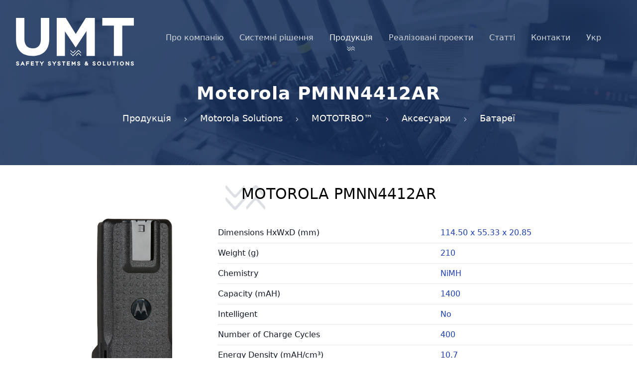

--- FILE ---
content_type: text/html; charset=UTF-8
request_url: https://unimobtel.com/products/batteries/motorola-pmnn4412ar
body_size: 14165
content:
<!DOCTYPE html>
<html lang="uk">
<head>
    <meta charset="utf-8">
    <meta http-equiv="X-UA-Compatible" content="IE=edge">
    <meta name="viewport" content="width=device-width, initial-scale=1, shrink-to-fit=no">
    <meta name="description" content="PMNN4412AR – придбати на UMT. Оперативна доставка. Гарантія якості. Краща ціна.">
    <meta name="keywords" content="PMNN4412AR,PMNN4412AR,Батареї">
    <meta name="author" content="lenzapp">
    <meta name="robots" content="index,follow">
    <meta name="twitter:card" content="summary_large_image" />

<meta property="og:type" content="website">
<meta property="og:title" content="Motorola PMNN4412AR - Українські Мобільні Телесистеми" />

    <meta name="description" content="PMNN4412AR – придбати на UMT. Оперативна доставка. Гарантія якості. Краща ціна.">
    <meta property="og:description" content="PMNN4412AR – придбати на UMT. Оперативна доставка. Гарантія якості. Краща ціна.">


<meta property="og:url" content="https://unimobtel.com/products/batteries/motorola-pmnn4412ar" />
<meta property="og:locale" content="uk" />
    <title>Motorola PMNN4412AR - Українські Мобільні Телесистеми</title>

    <link rel="icon" href="https://unimobtel.com/assets/images/favicon.ico">
    <link href="/assets/css/app.css?id=870e460f365d0643efee120a62f1dd73" rel="stylesheet">
</head>

<body>
<div>
    <div id="top"
         class="relative pb-8 sm:pb-16 md:pb-20 w-full bg-cover bg-no-repeat bg-center h-full"
         style="background-image: linear-gradient(#18325de0, #18325de0), url('/storage/1160/conversions/5-low.jpg');"
         x-data="{ openMenu: false }"
    >
        <nav class="relative container pt-4 lg:pt-10 px-4 sm:px-6 lg:px-8 flex items-center justify-between sm:h-32 lg:justify-start">
    <div class="flex items-center flex-grow flex-shrink-0 lg:flex-grow-0">
        <div class="flex items-center justify-between w-full md:w-auto">
            <a href="https://unimobtel.com" aria-label="Home">
                <svg xmlns="http://www.w3.org/2000/svg" viewBox="0 0 231.58 93.85" fill="currentColor" stroke="none" class="h-16 lg:h-24 w-auto text-white hover:opacity-75 focus:opacity-75 transition duration-300 ease-in-out">
    <path class="cls-1" d="M3.25,87.15a2.57,2.57,0,0,1,.85.14,2.23,2.23,0,0,1,.75.46l.46.41,1.08-1.31-.45-.38a4.73,4.73,0,0,0-1.26-.73,4.15,4.15,0,0,0-1.43-.19,3,3,0,0,0-1.92.63A2.16,2.16,0,0,0,.49,87.9a2.12,2.12,0,0,0,.78,1.67,4.43,4.43,0,0,0,2,.79,5.16,5.16,0,0,1,1.06.32.74.74,0,0,1,.28.19.65.65,0,0,1,.08.35.55.55,0,0,1-.24.49,1.28,1.28,0,0,1-.84.26,2.37,2.37,0,0,1-1-.19,3.24,3.24,0,0,1-1-.64l-.44-.43L0,92l.43.39a5,5,0,0,0,1.41.91,4.08,4.08,0,0,0,1.64.31H3.6A3.06,3.06,0,0,0,5.46,93a2.22,2.22,0,0,0,.87-1.77,2.09,2.09,0,0,0-.77-1.67,4.23,4.23,0,0,0-1.92-.78,5.23,5.23,0,0,1-1.06-.34,1.08,1.08,0,0,1-.3-.2.69.69,0,0,1-.08-.35.59.59,0,0,1,.23-.46A1.19,1.19,0,0,1,3.25,87.15Z"/><path class="cls-1" d="M13.18,85.56l-.13-.29-.14.29h-.46l-3.68,8H10.6l.85-1.88H14.7l.8,1.88h1.85l-3.67-8Zm-1,4.42.86-1.87L13.9,90Z"/><polygon class="cls-1" points="20.14 93.51 21.82 93.51 21.82 90.47 25.59 90.47 25.59 88.83 21.79 88.83 21.79 87.25 26.02 87.25 26.02 85.61 20.14 85.61 20.14 93.51"/><polygon class="cls-1" points="30.98 90.35 34.83 90.35 34.83 88.71 30.98 88.71 30.98 87.25 35.27 87.25 35.27 85.61 29.32 85.61 29.32 93.52 35.3 93.46 35.3 91.83 30.98 91.83 30.98 90.35"/><polygon class="cls-1" points="38.15 87.25 40.48 87.25 40.48 93.51 42.15 93.51 42.15 87.25 44.51 87.25 44.51 85.61 38.15 85.61 38.15 87.25"/><polygon class="cls-1" points="50.77 88.78 48.55 85.61 46.48 85.61 49.92 90.45 49.92 93.51 51.62 93.51 51.62 90.44 55.06 85.61 52.99 85.61 50.77 88.78"/><path class="cls-1" d="M65.75,87.18a3,3,0,0,1,.84.14,2.66,2.66,0,0,1,.77.47l.47.41,1-1.33-.45-.36a4.14,4.14,0,0,0-1.24-.73,4,4,0,0,0-1.35-.23,3,3,0,0,0-1.93.63,2.15,2.15,0,0,0-.84,1.72,2.12,2.12,0,0,0,.78,1.67,4.56,4.56,0,0,0,2,.79,6,6,0,0,1,1.07.32.75.75,0,0,1,.27.19.65.65,0,0,1,.07.35.57.57,0,0,1-.23.49,1.31,1.31,0,0,1-.84.26,2.32,2.32,0,0,1-1-.19,3.29,3.29,0,0,1-1-.64l-.44-.43L62.58,92l.39.38a5.06,5.06,0,0,0,1.37,1,4.12,4.12,0,0,0,1.64.31h.11A3,3,0,0,0,68,93a2.17,2.17,0,0,0,.87-1.76,2.06,2.06,0,0,0-.77-1.67,4.21,4.21,0,0,0-1.92-.79,4.67,4.67,0,0,1-1.06-.34.75.75,0,0,1-.28-.2.65.65,0,0,1,.13-.8A1.32,1.32,0,0,1,65.75,87.18Z"/><polygon class="cls-1" points="75.26 88.78 73.05 85.61 71 85.61 74.5 90.46 74.5 93.51 76.08 93.51 76.08 90.44 79.52 85.61 77.47 85.61 75.26 88.78"/><path class="cls-1" d="M84.57,87.18a2.39,2.39,0,0,1,.84.14,2.45,2.45,0,0,1,.76.46l.46.42,1.08-1.32-.45-.37A4.41,4.41,0,0,0,86,85.78a4,4,0,0,0-1.42-.23,2.9,2.9,0,0,0-1.93.63,2.18,2.18,0,0,0-.84,1.72,2.1,2.1,0,0,0,.77,1.67,4.56,4.56,0,0,0,2,.79,6,6,0,0,1,1.07.32.74.74,0,0,1,.28.19.75.75,0,0,1,.08.35.63.63,0,0,1-.25.5,1.25,1.25,0,0,1-.84.25,2.3,2.3,0,0,1-1-.19,3.18,3.18,0,0,1-1-.65l-.45-.42L81.34,92l.4.38a5.06,5.06,0,0,0,1.43,1,4.32,4.32,0,0,0,1.64.31h.11A3,3,0,0,0,86.79,93a2.13,2.13,0,0,0,.85-1.76,2.05,2.05,0,0,0-.76-1.68A4.46,4.46,0,0,0,85,88.77a5,5,0,0,1-1.06-.34,1,1,0,0,1-.3-.21.59.59,0,0,1-.07-.34.56.56,0,0,1,.22-.45A1.3,1.3,0,0,1,84.57,87.18Z"/><polygon class="cls-1" points="90.54 87.25 92.82 87.25 92.82 93.51 94.5 93.51 94.5 87.25 96.86 87.25 96.86 85.61 90.54 85.61 90.54 87.25"/><polygon class="cls-1" points="101.8 90.35 105.64 90.35 105.64 88.71 101.8 88.71 101.8 87.25 106.08 87.25 106.08 85.61 100.12 85.61 100.12 93.52 106.13 93.46 106.13 91.83 101.8 91.83 101.8 90.35"/><polygon class="cls-1" points="116.45 85.15 116.13 85.61 115.57 85.61 113.19 89.12 110.81 85.61 110.25 85.61 109.94 85.16 109.94 85.61 109.43 85.61 109.43 93.51 111.12 93.51 111.12 88.93 113.2 91.94 115.27 88.93 115.27 93.51 116.94 93.51 116.94 85.61 116.45 85.61 116.45 85.15"/><path class="cls-1" d="M123.22,87.18a2.3,2.3,0,0,1,.83.14,2.5,2.5,0,0,1,.77.46l.46.42,1.07-1.32-.45-.37a4.27,4.27,0,0,0-1.24-.73,4.07,4.07,0,0,0-1.42-.23,2.94,2.94,0,0,0-1.92.63,2.16,2.16,0,0,0-.84,1.72,2.13,2.13,0,0,0,.77,1.67,4.56,4.56,0,0,0,2,.79,6,6,0,0,1,1.07.32.84.84,0,0,1,.28.19.75.75,0,0,1,.08.35.6.6,0,0,1-.24.49,1.29,1.29,0,0,1-.84.26,2.41,2.41,0,0,1-1-.19,3.52,3.52,0,0,1-1-.65l-.46-.42L120,92l.4.38a5.13,5.13,0,0,0,1.43,1,4.1,4.1,0,0,0,1.64.31h.11a3,3,0,0,0,1.87-.64,2.16,2.16,0,0,0,.85-1.76,2.05,2.05,0,0,0-.76-1.68,4.52,4.52,0,0,0-1.92-.78,4.75,4.75,0,0,1-1.07-.34.83.83,0,0,1-.29-.2.68.68,0,0,1-.09-.35.6.6,0,0,1,.23-.45A1.28,1.28,0,0,1,123.22,87.18Z"/><path class="cls-1" d="M141.66,89.9l.24-.56-1.55-.61-.22.53c-.13.31-.28.61-.44.91l-.68-.69a2.18,2.18,0,0,0,1.24-1.93,2,2,0,0,0-.63-1.47,2.09,2.09,0,0,0-1.49-.59,2.23,2.23,0,0,0-1.58.58,2,2,0,0,0-.67,1.52,2.36,2.36,0,0,0,.24,1,2.75,2.75,0,0,0,.17.29,3.65,3.65,0,0,0-.79.63,2.21,2.21,0,0,0-.61,1.57,2.34,2.34,0,0,0,.76,1.84,2.75,2.75,0,0,0,1.88.67,3.46,3.46,0,0,0,2.28-.91l1.12,1.12,1.3-1.08-1.35-1.39A11.59,11.59,0,0,0,141.66,89.9Zm-4.86.69a2.17,2.17,0,0,1,.61-.43l1.32,1.38a2,2,0,0,1-1.17.46,1,1,0,0,1-.74-.26.79.79,0,0,1-.26-.59A.84.84,0,0,1,136.8,90.59Zm1.68-3.35a.44.44,0,0,1,.12.32c0,.12,0,.43-.69.74a4.33,4.33,0,0,1-.27-.37.63.63,0,0,1-.09-.33h0a.48.48,0,0,1,.14-.34.61.61,0,0,1,.43-.15h0A.39.39,0,0,1,138.48,87.24Z"/><path class="cls-1" d="M153.31,87.18a2.43,2.43,0,0,1,.84.14,2.45,2.45,0,0,1,.76.46l.46.42,1.08-1.32-.45-.37a4.41,4.41,0,0,0-1.24-.73,4.14,4.14,0,0,0-1.42-.23,3,3,0,0,0-1.92.62,2.22,2.22,0,0,0-.86,1.73,2.12,2.12,0,0,0,.78,1.67,4.56,4.56,0,0,0,2,.79,5.73,5.73,0,0,1,1.07.32.74.74,0,0,1,.28.19.75.75,0,0,1,.08.35.64.64,0,0,1-.25.5,1.25,1.25,0,0,1-.84.25,2.39,2.39,0,0,1-1-.19,3.57,3.57,0,0,1-1-.65l-.45-.42L150.09,92l.39.38a4.85,4.85,0,0,0,1.43,1,4.1,4.1,0,0,0,1.64.31h.11a3.05,3.05,0,0,0,1.88-.64,2.25,2.25,0,0,0,.85-1.76,2.09,2.09,0,0,0-.77-1.68,4.47,4.47,0,0,0-1.92-.78,4.91,4.91,0,0,1-1.07-.34,1,1,0,0,1-.3-.21.61.61,0,0,1-.07-.34.55.55,0,0,1,.23-.45A1.24,1.24,0,0,1,153.31,87.18Z"/><path class="cls-1" d="M166.31,86.72a3.85,3.85,0,0,0-1.26-.89,4.37,4.37,0,0,0-1.61-.33,4.17,4.17,0,0,0-1.63.33,3.71,3.71,0,0,0-1.27.91,4.21,4.21,0,0,0-1.08,2.82,4.15,4.15,0,0,0,.28,1.53,3.85,3.85,0,0,0,.79,1.3,3.54,3.54,0,0,0,1.25.89,3.8,3.8,0,0,0,1.59.35h0a4,4,0,0,0,2.9-1.25A4.23,4.23,0,0,0,167.1,88,4.44,4.44,0,0,0,166.31,86.72Zm-1.72,5a2.23,2.23,0,0,1-3.14-.87,2.52,2.52,0,0,1-.3-1.23v0a2.59,2.59,0,0,1,.27-1.25,2,2,0,0,1,.79-.85,2.14,2.14,0,0,1,1.16-.33h0a2.28,2.28,0,0,1,1.65.71,2.49,2.49,0,0,1,.65,1.74,2.53,2.53,0,0,1-.3,1.25A2.13,2.13,0,0,1,164.59,91.67Z"/><polygon class="cls-1" points="172.46 85.61 170.79 85.61 170.79 93.52 176.41 93.46 176.41 91.83 172.46 91.83 172.46 85.61"/><path class="cls-1" d="M184.52,90.16a2,2,0,0,1-.43,1.36,1.65,1.65,0,0,1-1.27.45,1.53,1.53,0,0,1-1.18-.44,2.09,2.09,0,0,1-.47-1.46V85.61h-1.68v4.5a3.79,3.79,0,0,0,.19,1.45,2.94,2.94,0,0,0,1.78,1.82,3.91,3.91,0,0,0,1.36.24H183a3.23,3.23,0,0,0,2.31-1,3.57,3.57,0,0,0,.91-2.58V85.61h-1.67Z"/><polygon class="cls-1" points="189.29 87.25 191.65 87.25 191.65 93.51 193.33 93.51 193.33 87.25 195.68 87.25 195.68 85.61 189.29 85.61 189.29 87.25"/><rect class="cls-1" x="198.94" y="85.61" width="1.68" height="7.91"/><path class="cls-1" d="M211,86.72a3.89,3.89,0,0,0-1.27-.89,4.12,4.12,0,0,0-3.23,0,3.77,3.77,0,0,0-1.29.92,4.12,4.12,0,0,0-.78,1.28,4.2,4.2,0,0,0-.29,1.53,4.32,4.32,0,0,0,.28,1.54,4.08,4.08,0,0,0,.79,1.29,3.63,3.63,0,0,0,1.25.89,3.79,3.79,0,0,0,1.58.35h.06a4,4,0,0,0,2.89-1.25A4.21,4.21,0,0,0,212,89.56a4.05,4.05,0,0,0-.29-1.54A4.46,4.46,0,0,0,211,86.72Zm-1.72,5a2.43,2.43,0,0,1-1.18.32h0a2.16,2.16,0,0,1-1.14-.33,2.21,2.21,0,0,1-.82-.87,2.51,2.51,0,0,1-.29-1.23v0a2.77,2.77,0,0,1,.27-1.24,2.1,2.1,0,0,1,.81-.86,2,2,0,0,1,1.16-.33,2.33,2.33,0,0,1,1.64.71,2.55,2.55,0,0,1,.66,1.74,2.7,2.7,0,0,1-.3,1.24A2.16,2.16,0,0,1,209.23,91.68Z"/><polygon class="cls-1" points="220.53 90.38 216.77 85.61 216.21 85.61 215.93 85.25 215.93 85.61 215.42 85.61 215.42 93.51 217.1 93.51 217.1 88.65 220.94 93.51 221.5 93.51 221.7 93.78 221.7 93.51 222.19 93.51 222.19 85.61 220.53 85.61 220.53 90.38"/><path class="cls-1" d="M228.83,88.77a4.67,4.67,0,0,1-1.06-.34.9.9,0,0,1-.3-.2.59.59,0,0,1-.08-.35.56.56,0,0,1,.22-.45,1.34,1.34,0,0,1,.83-.25,2.9,2.9,0,0,1,.84.14,2.45,2.45,0,0,1,.76.46l.46.42,1.08-1.32-.45-.37a4.41,4.41,0,0,0-1.24-.73,4,4,0,0,0-1.42-.23,2.9,2.9,0,0,0-1.93.63,2.16,2.16,0,0,0-.84,1.72,2.12,2.12,0,0,0,.78,1.67,4.43,4.43,0,0,0,2,.79,5.16,5.16,0,0,1,1.06.32.74.74,0,0,1,.28.19.57.57,0,0,1,.08.35.55.55,0,0,1-.24.49,1.29,1.29,0,0,1-.84.26,2.55,2.55,0,0,1-1-.19,3.24,3.24,0,0,1-1-.64l-.45-.43L225.22,92l.41.39a5,5,0,0,0,1.41,1,3.93,3.93,0,0,0,1.64.31h.12a3,3,0,0,0,1.86-.64,2.18,2.18,0,0,0,.87-1.76,2.1,2.1,0,0,0-.78-1.68A4.35,4.35,0,0,0,228.83,88.77Z"/><path class="cls-1" d="M.2,42.09V0H16.66V41.66c0,12,6.09,18.21,16.13,18.21s16.14-6,16.14-17.68V0H65.39V41.56c0,22.3-12.72,33.25-32.81,33.25S.2,63.76.2,42.09Z"/><path class="cls-1" d="M80.08,0H97.82l19.67,31.63L137.2,0h17.74V74.81h-16.4V26l-21,32h-.43L96.2,26.29V74.81H80.08Z"/><path class="cls-1" d="M192.35,15.18H169.58V0h62V15.18H208.8V74.81H192.35Z"/><path class="cls-1" d="M107.34,68.85c1.36,1.38,2.65,2.71,4,4,.63.63.83.61,1.47,0L121.65,64c1-1,1.56-1,2.58,0s2.19,2.18,3.28,3.28a1.3,1.3,0,0,1,.18,1.84l-.07.09-3.28-3.38c-1.38-1.41-1.36-1.39-2.73,0-2.77,2.8-5.55,5.58-8.34,8.37-.92.92-1.51.92-2.44,0-1.14-1.12-2.26-2.24-3.38-3.38A1.39,1.39,0,0,1,107.34,68.85Z"/><path class="cls-1" d="M116.8,63.29a1.28,1.28,0,0,1-.14,1.73c-1.24,1.26-2.49,2.53-3.77,3.76a1.18,1.18,0,0,1-1.67.1l-.1-.1c-1.25-1.22-2.5-2.46-3.72-3.71-.56-.57-.56-1,0-1.9.89,1,1.75,1.89,2.62,2.81.43.46.89.91,1.35,1.35s.79.5,1.32,0l3.73-3.7A2.05,2.05,0,0,1,116.8,63.29Z"/><path class="cls-1" d="M127.66,74.78c-1.36-1.37-2.66-2.7-4-4-.58-.57-.86-.56-1.42,0l-3.9,4c-.57-.75-.59-1.25,0-1.82q1.83-1.9,3.77-3.75a1.22,1.22,0,0,1,1.72,0,1.14,1.14,0,0,1,.11.11l3.68,3.66A1.35,1.35,0,0,1,127.66,74.78Z"/>
</svg>
            </a>
            <div class="-mr-2 flex items-center md:hidden">
                <button @click="openMenu = true"
                        type="button"
                        class="inline-flex items-center justify-center p-2 rounded-md text-gray-400 hover:text-gray-100 hover:bg-blue-900 focus:outline-none focus:bg-blue-900 focus:text-gray-100 transition duration-150 ease-in-out"
                        aria-label="Main menu"
                        aria-haspopup="true"
                        x-bind:aria-expanded="open"
                >
                    <svg class="h-6 w-6" stroke="currentColor" fill="none" viewBox="0 0 24 24">
                        <path stroke-linecap="round" stroke-linejoin="round" stroke-width="2" d="M4 6h16M4 12h16M4 18h16"></path>
                    </svg>
                </button>
            </div>
        </div>
    </div>
    <div class="hidden md:flex md:ml-10 md:pr-4 space-x-8 justify-center w-full">
                    <a class="hover:text-gray-200 transition duration-150 ease-in-out text-gray-300" href="https://unimobtel.com/about">
                <span class="flex flex-col items-center justify-between text-center h-10">
                    Про компанію
                                    </span>
            </a>
                    <a class="hover:text-gray-200 transition duration-150 ease-in-out text-gray-300" href="https://unimobtel.com/solutions">
                <span class="flex flex-col items-center justify-between text-center h-10">
                    Системні рішення
                                    </span>
            </a>
                    <a class="hover:text-gray-200 transition duration-150 ease-in-out text-gray-100" href="https://unimobtel.com/products">
                <span class="flex flex-col items-center justify-between text-center h-10">
                    Продукція
                                        <svg class="w-4 h-3" viewBox="0 0 22 13" fill="currentColor" xmlns="http://www.w3.org/2000/svg">
                        <path d="M0.81628 5.93548C2.19756 7.33723 3.50774 8.6882 4.87886 9.99854C5.51872 10.6385 5.72185 10.6182 6.37186 9.99854L15.3502 1.00902C16.3658 -0.00674903 16.9346 -0.00674903 17.9705 1.00902C19.0065 2.02478 20.1948 3.22338 21.3018 4.34073C21.445 4.45744 21.5622 4.60269 21.6462 4.76721C21.7301 4.93173 21.7789 5.11193 21.7894 5.29633C21.7999 5.48074 21.772 5.66531 21.7072 5.83831C21.6425 6.0113 21.5425 6.16893 21.4136 6.30115L18.0822 2.86787C16.6807 1.43564 16.701 1.45596 15.3095 2.86787C12.4962 5.71201 9.6727 8.53584 6.83905 11.3698C5.90466 12.3043 5.30543 12.3043 4.36088 11.3698C3.20304 10.2322 2.06552 9.09451 0.928002 7.93654C0.338928 7.25598 0.308458 6.79888 0.81628 5.93548Z"/>
                        <path d="M10.4243 0.287819C10.6256 0.545031 10.7228 0.868625 10.6965 1.19424C10.6701 1.51985 10.5222 1.82361 10.2821 2.04509C9.02269 3.32495 7.75314 4.61498 6.45311 5.86437C6.34065 5.99191 6.20233 6.09405 6.04736 6.16402C5.89238 6.23398 5.7243 6.27017 5.55427 6.27017C5.38423 6.27017 5.21615 6.23398 5.06118 6.16402C4.9062 6.09405 4.76789 5.99191 4.65542 5.86437C3.38586 4.62513 2.11631 3.36559 0.877223 2.09588C0.308463 1.51689 0.308463 1.08011 0.877223 0.165924C1.78115 1.18169 2.6546 2.08573 3.53821 3.02023C3.97494 3.48748 4.44213 3.94457 4.90933 4.39151C5.37653 4.83845 5.71169 4.89939 6.24998 4.39151L10.0383 0.633179C10.1554 0.50569 10.2846 0.390014 10.4243 0.287819Z"/>
                        <path d="M21.4541 11.959C20.0728 10.5674 18.7525 9.21643 17.3915 7.89594C16.8025 7.31695 16.5181 7.32711 15.9493 7.89594L11.9883 11.959C11.4094 11.1972 11.3891 10.6893 11.9883 10.1103C13.2342 8.82367 14.5105 7.55397 15.8173 6.30119C15.9378 6.17304 16.0843 6.07203 16.2469 6.00489C16.4095 5.93774 16.5845 5.906 16.7604 5.91177C16.9362 5.91753 17.1088 5.96067 17.2666 6.03833C17.4245 6.11598 17.564 6.22636 17.6759 6.36213C18.9218 7.59459 20.1676 8.83383 21.4135 10.0798C21.6583 10.329 21.7988 10.6621 21.8064 11.0114C21.8139 11.3606 21.6879 11.6995 21.4541 11.959Z"/>
                    </svg>
                                    </span>
            </a>
                    <a class="hover:text-gray-200 transition duration-150 ease-in-out text-gray-300" href="https://unimobtel.com/projects">
                <span class="flex flex-col items-center justify-between text-center h-10">
                    Реалізовані проекти
                                    </span>
            </a>
                    <a class="hover:text-gray-200 transition duration-150 ease-in-out text-gray-300" href="https://unimobtel.com/articles">
                <span class="flex flex-col items-center justify-between text-center h-10">
                    Статті
                                    </span>
            </a>
                    <a class="hover:text-gray-200 transition duration-150 ease-in-out text-gray-300" href="https://unimobtel.com/contacts">
                <span class="flex flex-col items-center justify-between text-center h-10">
                    Контакти
                                    </span>
            </a>
                <div x-data="{ open: false }"
             @keydown.window.escape="open = false"
             @click.away="open = false"
             class="text-gray-300 hover:text-gray-100 transition duration-150 ease-in-out relative inline-block text-left"
        >
            <div class="flex items-center cursor-pointer" @click="open = !open">
                Укр
            </div>
            <div x-show="open"
                 x-cloak
                 x-transition:enter="transition ease-out duration-100"
                 x-transition:enter-start="transform opacity-0 scale-95"
                 x-transition:enter-end="transform opacity-100 scale-100"
                 x-transition:leave="transition ease-in duration-75"
                 x-transition:leave-start="transform opacity-100 scale-100"
                 x-transition:leave-end="transform opacity-0 scale-95"
                 class="origin-top-right absolute right-0 mt-2 w-56 rounded-md shadow-lg"
            >
                <div class="rounded-md bg-blue-900 shadow-xs">
                    <div class="py-1" role="menu" aria-orientation="vertical" aria-labelledby="options-menu">
                                                    <a class="block px-4 py-2 text-sm leading-5 text-gray-200 hover:bg-blue-800 hover:text-gray-100 focus:outline-none focus:bg-blue-800 focus:text-gray-100" rel="alternate" hreflang="uk" href="https://unimobtel.com/uk/products/batteries/motorola-pmnn4412ar">
                                Українська
                            </a>
                                                    <a class="block px-4 py-2 text-sm leading-5 text-gray-200 hover:bg-blue-800 hover:text-gray-100 focus:outline-none focus:bg-blue-800 focus:text-gray-100" rel="alternate" hreflang="ru" href="https://unimobtel.com/ru/products/batteries/motorola-pmnn4412ar">
                                Русский
                            </a>
                                                    <a class="block px-4 py-2 text-sm leading-5 text-gray-200 hover:bg-blue-800 hover:text-gray-100 focus:outline-none focus:bg-blue-800 focus:text-gray-100" rel="alternate" hreflang="en" href="https://unimobtel.com/en/products/batteries/motorola-pmnn4412ar">
                                English
                            </a>
                                            </div>
                </div>
            </div>
        </div>
    </div>
    <div x-show="openMenu"
         x-cloak
         @click.away="openMenu = false"
         x-transition:enter="duration-150 ease-out"
         x-transition:enter-start="opacity-0 scale-95"
         x-transition:enter-end="opacity-100 scale-100"
         x-transition:leave="duration-100 ease-in"
         x-transition:leave-start="opacity-100 scale-100"
         x-transition:leave-end="opacity-0 scale-95"
         class="absolute top-0 inset-x-0 px-2 mt-20 transition transform origin-top-right md:hidden shadow-lg"
    >
        <div class="rounded-lg shadow-md">
            <div class="relative rounded-lg bg-blue-900 shadow-xs overflow-hidden" role="menu" aria-orientation="vertical">
                <div class="absolute top-0 right-0 px-5 pt-4 flex items-center">
                    <div class="-mr-2">
                        <button @click="openMenu = false"
                                type="button"
                                class="inline-flex items-center justify-center p-2 rounded-md text-gray-400 hover:text-gray-100 hover:bg-blue-900 focus:outline-none focus:bg-blue-900 focus:text-gray-100 transition duration-150 ease-in-out"
                                aria-label="Close menu"
                        >
                            <svg class="h-6 w-6" stroke="currentColor" fill="none" viewBox="0 0 24 24">
                                <path stroke-linecap="round" stroke-linejoin="round" stroke-width="2" d="M6 18L18 6M6 6l12 12"></path>
                            </svg>
                        </button>
                    </div>
                </div>
                <div class="px-2 pt-4 pb-3 space-y-1 items-center text-center">
                                            <a class="block px-3 py-2 rounded-md text-base font-medium text-gray-300 hover:text-gray-100 hover:bg-blue-800 focus:outline-none focus:text-gray-100 focus:bg-blue-800 transition duration-150 ease-in-out about" role="menuitem" href="https://unimobtel.com/about">Про компанію</a>
                                            <a class="block px-3 py-2 rounded-md text-base font-medium text-gray-300 hover:text-gray-100 hover:bg-blue-800 focus:outline-none focus:text-gray-100 focus:bg-blue-800 transition duration-150 ease-in-out solutions*" role="menuitem" href="https://unimobtel.com/solutions">Системні рішення</a>
                                            <a class="block px-3 py-2 rounded-md text-base font-medium text-gray-300 hover:text-gray-100 hover:bg-blue-800 focus:outline-none focus:text-gray-100 focus:bg-blue-800 transition duration-150 ease-in-out products*" role="menuitem" href="https://unimobtel.com/products">Продукція</a>
                                            <a class="block px-3 py-2 rounded-md text-base font-medium text-gray-300 hover:text-gray-100 hover:bg-blue-800 focus:outline-none focus:text-gray-100 focus:bg-blue-800 transition duration-150 ease-in-out projects*" role="menuitem" href="https://unimobtel.com/projects">Реалізовані проекти</a>
                                            <a class="block px-3 py-2 rounded-md text-base font-medium text-gray-300 hover:text-gray-100 hover:bg-blue-800 focus:outline-none focus:text-gray-100 focus:bg-blue-800 transition duration-150 ease-in-out articles*" role="menuitem" href="https://unimobtel.com/articles">Статті</a>
                                            <a class="block px-3 py-2 rounded-md text-base font-medium text-gray-300 hover:text-gray-100 hover:bg-blue-800 focus:outline-none focus:text-gray-100 focus:bg-blue-800 transition duration-150 ease-in-out contacts" role="menuitem" href="https://unimobtel.com/contacts">Контакти</a>
                    
                    <div x-data="{ open: false }"
                         @keydown.window.escape="open = false"
                         @click.away="open = false"
                         class="block px-3 py-2 rounded-md text-base font-medium text-gray-300 transition duration-150 ease-in-out text-center"
                         role="menuitem"
                    >
                        <div class="block items-center cursor-pointer text-center" @click="open = !open">
                            <img src="https://unimobtel.com/assets/images/flags/uk.svg" class="w-5 h-4 inline-block mr-2" alt="Українська">
                            Українська
                        </div>
                        <div x-show="open"
                             x-transition:enter="transition ease-out duration-100"
                             x-transition:enter-start="transform opacity-0 scale-95"
                             x-transition:enter-end="transform opacity-100 scale-100"
                             x-transition:leave="transition ease-in duration-75"
                             x-transition:leave-start="transform opacity-100 scale-100"
                             x-transition:leave-end="transform opacity-0 scale-95"
                             class="origin-top-right mt-2"
                        >
                            <div class="py-1" role="menu" aria-orientation="vertical" aria-labelledby="options-menu">
                                                                    <a class="block px-4 py-2 text-sm leading-5 text-gray-200 hover:bg-blue-800 hover:text-gray-100 focus:outline-none focus:bg-blue-800 focus:text-gray-100" rel="alternate" hreflang="uk" href="https://unimobtel.com/uk/products/batteries/motorola-pmnn4412ar">
                                        <img src="https://unimobtel.com/assets/images/flags/uk.svg" class="w-5 h-4 inline-block mr-2" alt="Українська">
                                        Українська
                                    </a>
                                                                    <a class="block px-4 py-2 text-sm leading-5 text-gray-200 hover:bg-blue-800 hover:text-gray-100 focus:outline-none focus:bg-blue-800 focus:text-gray-100" rel="alternate" hreflang="ru" href="https://unimobtel.com/ru/products/batteries/motorola-pmnn4412ar">
                                        <img src="https://unimobtel.com/assets/images/flags/ru.svg" class="w-5 h-4 inline-block mr-2" alt="Русский">
                                        Русский
                                    </a>
                                                                    <a class="block px-4 py-2 text-sm leading-5 text-gray-200 hover:bg-blue-800 hover:text-gray-100 focus:outline-none focus:bg-blue-800 focus:text-gray-100" rel="alternate" hreflang="en" href="https://unimobtel.com/en/products/batteries/motorola-pmnn4412ar">
                                        <img src="https://unimobtel.com/assets/images/flags/en.svg" class="w-5 h-4 inline-block mr-2" alt="English">
                                        English
                                    </a>
                                                            </div>
                        </div>
                    </div>
                </div>
            </div>
        </div>
    </div>
</nav>
        <div class="h-full mt-10">
            <div class="text-center space-y-4">
            <h1 class="text-2xl tracking-wide leading-10 font-bold text-white sm:text-3xl sm:leading-none md:text-4xl">
                Motorola PMNN4412AR
            </h1>
                <p class="text-gray-300">
                                                        <a href="https://unimobtel.com/products" class="text-white hover:text-blue-100 focus:outline-none transition duration-150 ease-in-out md:py-4 md:text-lg md:px-4">Продукція</a>
                                                    <svg class="w-4 h-4 inline-block" fill="currentColor" xmlns="http://www.w3.org/2000/svg" viewBox="0 0 192 512">
                        <path d="M166.9 264.5l-117.8 116c-4.7 4.7-12.3 4.7-17 0l-7.1-7.1c-4.7-4.7-4.7-12.3 0-17L127.3 256 25.1 155.6c-4.7-4.7-4.7-12.3 0-17l7.1-7.1c4.7-4.7 12.3-4.7 17 0l117.8 116c4.6 4.7 4.6 12.3-.1 17z" class=""></path>
                    </svg>
                                                                                    <a href="https://unimobtel.com/products" class="text-white hover:text-blue-100 focus:outline-none transition duration-150 ease-in-out md:py-4 md:text-lg md:px-4">Motorola Solutions</a>
                                                    <svg class="w-4 h-4 inline-block" fill="currentColor" xmlns="http://www.w3.org/2000/svg" viewBox="0 0 192 512">
                        <path d="M166.9 264.5l-117.8 116c-4.7 4.7-12.3 4.7-17 0l-7.1-7.1c-4.7-4.7-4.7-12.3 0-17L127.3 256 25.1 155.6c-4.7-4.7-4.7-12.3 0-17l7.1-7.1c4.7-4.7 12.3-4.7 17 0l117.8 116c4.6 4.7 4.6 12.3-.1 17z" class=""></path>
                    </svg>
                                                                                    <a href="https://unimobtel.com/products" class="text-white hover:text-blue-100 focus:outline-none transition duration-150 ease-in-out md:py-4 md:text-lg md:px-4">MOTOTRBO™</a>
                                                    <svg class="w-4 h-4 inline-block" fill="currentColor" xmlns="http://www.w3.org/2000/svg" viewBox="0 0 192 512">
                        <path d="M166.9 264.5l-117.8 116c-4.7 4.7-12.3 4.7-17 0l-7.1-7.1c-4.7-4.7-4.7-12.3 0-17L127.3 256 25.1 155.6c-4.7-4.7-4.7-12.3 0-17l7.1-7.1c4.7-4.7 12.3-4.7 17 0l117.8 116c4.6 4.7 4.6 12.3-.1 17z" class=""></path>
                    </svg>
                                                                                    <a href="https://unimobtel.com/products/accessories" class="text-white hover:text-blue-100 focus:outline-none transition duration-150 ease-in-out md:py-4 md:text-lg md:px-4">Аксесуари</a>
                                                    <svg class="w-4 h-4 inline-block" fill="currentColor" xmlns="http://www.w3.org/2000/svg" viewBox="0 0 192 512">
                        <path d="M166.9 264.5l-117.8 116c-4.7 4.7-12.3 4.7-17 0l-7.1-7.1c-4.7-4.7-4.7-12.3 0-17L127.3 256 25.1 155.6c-4.7-4.7-4.7-12.3 0-17l7.1-7.1c4.7-4.7 12.3-4.7 17 0l117.8 116c4.6 4.7 4.6 12.3-.1 17z" class=""></path>
                    </svg>
                                                                                    <a href="https://unimobtel.com/products/batteries" class="text-white hover:text-blue-100 focus:outline-none transition duration-150 ease-in-out md:py-4 md:text-lg md:px-4">Батареї</a>
                                                                            </p>
        </div>
        </div>
    </div>
    <section id="components" class="container px-2">
        <div class="flex flex-col md:flex-row w-full md:space-x-2">
            <div class="w-full md:w-1/3">
                <div x-data="{ active: 0 }" class="w-full">
                    <div class="overflow-hidden p-4">
                        <div class="flex items-center justify-center object-scale-down h-auto md:h-128 w-full md:w-128">
                                                            <img src="/storage/734/PMNN4412_1.jpg"
                                     alt="Motorola PMNN4412AR"
                                     class="object-contain h-128 w-128"
                                     x-show="active === 0"
                                                                     >
                                                            <img src="/storage/735/PMNN4412AR_3.jpg"
                                     alt="Motorola PMNN4412AR"
                                     class="object-contain h-128 w-128"
                                     x-show="active === 1"
                                     x-cloak                                 >
                                                            <img src="/storage/736/PMNN4412AR_4.jpg"
                                     alt="Motorola PMNN4412AR"
                                     class="object-contain h-128 w-128"
                                     x-show="active === 2"
                                     x-cloak                                 >
                                                            <img src="/storage/737/PMNN4412AR_5.jpg"
                                     alt="Motorola PMNN4412AR"
                                     class="object-contain h-128 w-128"
                                     x-show="active === 3"
                                     x-cloak                                 >
                                                    </div>
                    </div>
                    <div class="flex justify-center space-x-4">
                                                    <div class="w-24 h-24 border border-gray-300"
                                 x-bind:class="{ 'border-blue-800': active === 0 }"
                            >
                                <a href="#"
                                   x-on:click.prevent="active = 0"
                                >
                                    <img src="/storage/734/conversions/PMNN4412_1-thumb.jpg" alt="Motorola PMNN4412AR">
                                </a>
                            </div>
                                                    <div class="w-24 h-24 border border-gray-300"
                                 x-bind:class="{ 'border-blue-800': active === 1 }"
                            >
                                <a href="#"
                                   x-on:click.prevent="active = 1"
                                >
                                    <img src="/storage/735/conversions/PMNN4412AR_3-thumb.jpg" alt="Motorola PMNN4412AR">
                                </a>
                            </div>
                                                    <div class="w-24 h-24 border border-gray-300"
                                 x-bind:class="{ 'border-blue-800': active === 2 }"
                            >
                                <a href="#"
                                   x-on:click.prevent="active = 2"
                                >
                                    <img src="/storage/736/conversions/PMNN4412AR_4-thumb.jpg" alt="Motorola PMNN4412AR">
                                </a>
                            </div>
                                                    <div class="w-24 h-24 border border-gray-300"
                                 x-bind:class="{ 'border-blue-800': active === 3 }"
                            >
                                <a href="#"
                                   x-on:click.prevent="active = 3"
                                >
                                    <img src="/storage/737/conversions/PMNN4412AR_5-thumb.jpg" alt="Motorola PMNN4412AR">
                                </a>
                            </div>
                                            </div>
                </div>
            </div>
            <div class="w-full md:w-2/3">
                <div class="py-10 px-4 space-y-6">
    <div class="relative">
        <svg class="w-20 h-auto text-gray-300 opacity-75 fill-current absolute top-0 left-0" viewBox="0 0 80 50" xmlns="http://www.w3.org/2000/svg">
            <path d="M1.36649 24.2321C6.54084 30.1194 11.4489 35.7935 16.5852 41.2969C18.9821 43.9846 19.7431 43.8993 22.178 41.2969L55.8113 3.54096C59.616 -0.725243 61.7466 -0.725243 65.6274 3.54096C69.5082 7.80717 73.9596 12.8413 78.1067 17.5341C78.6429 18.0243 79.0822 18.6343 79.3967 19.3253C79.7112 20.0163 79.8939 20.7731 79.9333 21.5476C79.9726 22.3222 79.8678 23.0974 79.6254 23.8239C79.383 24.5505 79.0083 25.2126 78.5252 25.7679L66.0459 11.3481C60.7955 5.33278 60.8716 5.4181 55.6592 11.3481C45.1202 23.2935 34.5432 35.1535 23.9282 47.0563C20.4279 50.9812 18.1831 50.9812 14.6448 47.0563C10.3075 42.2781 6.04624 37.5 1.78501 32.6365C-0.421702 29.7781 -0.535845 27.8583 1.36649 24.2321Z" />
            <path d="M37.3619 0.511957C38.1162 1.59225 38.4802 2.95134 38.3815 4.3189C38.2828 5.68647 37.7287 6.96226 36.8292 7.89248C32.1114 13.2679 27.3556 18.686 22.4856 23.9334C22.0643 24.4691 21.5462 24.8981 20.9656 25.192C20.3851 25.4858 19.7554 25.6378 19.1185 25.6378C18.4815 25.6378 17.8519 25.4858 17.2713 25.192C16.6908 24.8981 16.1726 24.4691 15.7513 23.9334C10.9955 18.7287 6.23966 13.4386 1.59796 8.1058C-0.532654 5.67406 -0.532654 3.83959 1.59796 0C4.98412 4.26621 8.25615 8.06315 11.5662 11.9881C13.2022 13.9505 14.9524 15.8703 16.7025 17.7474C18.4527 19.6246 19.7082 19.8805 21.7247 17.7474L35.9161 1.96247C36.3545 1.42701 36.8387 0.941175 37.3619 0.511957Z" />
            <path d="M78.679 49.5308C73.5046 43.6861 68.5586 38.012 63.4603 32.466C61.2536 30.0342 60.1883 30.0769 58.0577 32.466L43.2195 49.5308C41.0508 46.3311 40.9747 44.198 43.2195 41.7663C47.8865 36.3624 52.6678 31.0297 57.5631 25.768C58.0147 25.2298 58.5633 24.8056 59.1724 24.5235C59.7815 24.2415 60.4373 24.1082 61.0959 24.1324C61.7546 24.1566 62.4011 24.3378 62.9925 24.664C63.5838 24.9901 64.1065 25.4537 64.5256 26.024C69.1927 31.2003 73.8597 36.4051 78.5268 41.6383C79.4439 42.6847 79.9702 44.084 79.9985 45.5507C80.0268 47.0174 79.5549 48.441 78.679 49.5308Z" />
        </svg>
        <div class="relative">
            <span class="text-3xl uppercase relative pl-8">Motorola PMNN4412AR</span>
        </div>
    </div>
    
</div>
                <table class="table w-full text-left">
                    <tbody class="divide-y divide-gray-200">
                                            <tr class="">
                            <th class="text-gray-900 font-medium py-2">Dimensions HxWxD (mm)</th>
                            <td class="text-blue-800 font-medium py-2">114.50 x 55.33 x 20.85</td>
                        </tr>
                                            <tr class="">
                            <th class="text-gray-900 font-medium py-2">Weight (g)</th>
                            <td class="text-blue-800 font-medium py-2">210</td>
                        </tr>
                                            <tr class="">
                            <th class="text-gray-900 font-medium py-2">Chemistry</th>
                            <td class="text-blue-800 font-medium py-2">NiMH</td>
                        </tr>
                                            <tr class="">
                            <th class="text-gray-900 font-medium py-2">Capacity (mAH)</th>
                            <td class="text-blue-800 font-medium py-2">1400</td>
                        </tr>
                                            <tr class="">
                            <th class="text-gray-900 font-medium py-2">Intelligent</th>
                            <td class="text-blue-800 font-medium py-2">No</td>
                        </tr>
                                            <tr class="">
                            <th class="text-gray-900 font-medium py-2">Number of Charge Cycles</th>
                            <td class="text-blue-800 font-medium py-2">400</td>
                        </tr>
                                            <tr class="">
                            <th class="text-gray-900 font-medium py-2">Energy Density (mAH/cm³)</th>
                            <td class="text-blue-800 font-medium py-2">10.7</td>
                        </tr>
                                            <tr class="">
                            <th class="text-gray-900 font-medium py-2">Operating Temp Range</th>
                            <td class="text-blue-800 font-medium py-2">-20 - +60C</td>
                        </tr>
                                                            </tbody>
                </table>
                <div class="flex justify-center pt-2">
                                            <a href="javascript:{}"
                           class="flex items-center justify-center px-8 py-3 text-base leading-6 text-blue-800 hover:text-blue-700 focus:outline-none transition duration-150 ease-in-out md:py-4 md:text-lg md:px-10"
                           x-data
                           @click.native="$dispatch('opentab', 1)"
                        >
                            Показати більше
                        </a>
                                                                <a class="flex items-center justify-center rounded px-8 py-3 border border-transparent text-base leading-6 text-white bg-blue-600 hover:bg-blue-700 focus:outline-none focus:border-blue-700 focus:shadow-outline-blue transition duration-150 ease-in-out md:py-4 md:px-10"
                           href="https://allisystem.com/product/pmnn4412ar-1400mah"
                           target="_blank"
                        >
                            Ціна
                        </a>
                                    </div>
            </div>
        </div>
    </section>

    <section id="components"
             class="py-10"
             x-data="{ currentTab: 0, 'tabs': ['Опис', 'Характеристики', 'Аксесуари', 'Сумісний з продуктами', 'Файли'] }"
             @opentab.window="currentTab = $event.detail"
    >
        <div>
            <div class="border-b border-gray-200">
                <nav class="-mb-px flex justify-center flex-col md:flex-row">
                    <template x-for="(title, tab) in tabs" :key="tab">
                        <a href="javascript:{}"
                           class="whitespace-no-wrap py-4 px-1 border-b-2 font-medium text-lg focus:outline-none px-3"
                           :class="{ 'border-blue-800 text-blue-800 focus:text-blue-700 focus:border-blue-700': tab === currentTab, 'border-transparent text-gray-700 hover:text-gray-600 hover:border-gray-300 focus:text-gray-700 focus:border-gray-700': tab !== currentTab }"
                           x-bind:aria-current="{ 'page': tab === currentTab }"
                           x-text="title"
                           @click.prevent="currentTab = tab"
                        ></a>
                    </template>
                </nav>
            </div>
        </div>

        <div class="tab-content container py-5">
            <div class="container px-2"
                 role="tabpanel"
                 x-show="currentTab === 0"
            >
                <div class="prose max-w-full">
                    <h4 arial="" sans-serif="" color="" emoji="" symbol="" color:="" rgb="">Акумулятор NIMH 1400mAh CE
</h4>
<div>Сумісний з радіостанцією Motorola DP2400e, DP2600e, DP4400e, DP4401e, DP4600e, DP4601e, DP4800e, DP4801e</div>
                </div>
            </div>
            <div class="container"
                 role="tabpanel"
                 id="specifications"
                 x-show="currentTab === 1"
                 x-cloak
            >
                                    <table class="table w-full text-left">
                        <tbody class="divide-y divide-gray-200">
                                                    <tr class="">
                                <th class="text-gray-900 font-medium py-2">Dimensions HxWxD (mm)</th>
                                <td class="text-blue-800 font-medium py-2">114.50 x 55.33 x 20.85</td>
                            </tr>
                                                    <tr class="">
                                <th class="text-gray-900 font-medium py-2">Weight (g)</th>
                                <td class="text-blue-800 font-medium py-2">210</td>
                            </tr>
                                                    <tr class="">
                                <th class="text-gray-900 font-medium py-2">Chemistry</th>
                                <td class="text-blue-800 font-medium py-2">NiMH</td>
                            </tr>
                                                    <tr class="">
                                <th class="text-gray-900 font-medium py-2">Capacity (mAH)</th>
                                <td class="text-blue-800 font-medium py-2">1400</td>
                            </tr>
                                                    <tr class="">
                                <th class="text-gray-900 font-medium py-2">Intelligent</th>
                                <td class="text-blue-800 font-medium py-2">No</td>
                            </tr>
                                                    <tr class="">
                                <th class="text-gray-900 font-medium py-2">Number of Charge Cycles</th>
                                <td class="text-blue-800 font-medium py-2">400</td>
                            </tr>
                                                    <tr class="">
                                <th class="text-gray-900 font-medium py-2">Energy Density (mAH/cm³)</th>
                                <td class="text-blue-800 font-medium py-2">10.7</td>
                            </tr>
                                                    <tr class="">
                                <th class="text-gray-900 font-medium py-2">Operating Temp Range</th>
                                <td class="text-blue-800 font-medium py-2">-20 - +60C</td>
                            </tr>
                                                    <tr class="">
                                <th class="text-gray-900 font-medium py-2">Memory Effect</th>
                                <td class="text-blue-800 font-medium py-2">Yes</td>
                            </tr>
                                                    <tr class="">
                                <th class="text-gray-900 font-medium py-2">Operational Time 5/5/90 (Hrs):</th>
                                <td class="text-blue-800 font-medium py-2">12/9.5 Hrs (Digital/Analogue - DP4000e Series) 12/9.5 hrs (Digital/Analogue -DP2000e Series)</td>
                            </tr>
                                                    <tr class="">
                                <th class="text-gray-900 font-medium py-2">IP Rating</th>
                                <td class="text-blue-800 font-medium py-2">IP68</td>
                            </tr>
                                                    <tr class="">
                                <th class="text-gray-900 font-medium py-2">Requires Maintenance</th>
                                <td class="text-blue-800 font-medium py-2">Yes</td>
                            </tr>
                                                    <tr class="">
                                <th class="text-gray-900 font-medium py-2">Intrinsic Safety Std</th>
                                <td class="text-blue-800 font-medium py-2">No</td>
                            </tr>
                                                                        </tbody>
                    </table>
                            </div>
                            <div class="container px-2"
                     role="tabpanel"
                     x-show="currentTab === 2"
                     x-cloak
                >
                    <div class="w-full flex flex-wrap" x-data="{ currentTab: 0 }">
                        <div class="w-full md:w-1/5">
                            <div class="flex flex-col space-y-2" role="tablist" aria-orientation="vertical">
                                                                    <a class="whitespace-no-wrap font-medium focus:outline-none hover:border-gray-300 focus:border-gray-300 cursor-pointer p-2"
                                       data-toggle="pill"
                                       role="tab"
                                       :class="{'text-white bg-blue-600 hover:bg-blue-700 focus:outline-none focus:border-blue-700 focus:shadow-outline-blue transition duration-150 ease-in-out': currentTab === 0, 'text-gray-700 focus:text-gray-600 hover:text-gray-600': currentTab !== 0}"
                                       x-bind:aria-selected="currentTab === 0"
                                       @click.prevent="currentTab = 0"
                                    >
                                        Захисні аксесуари
                                    </a>
                                                                    <a class="whitespace-no-wrap font-medium focus:outline-none hover:border-gray-300 focus:border-gray-300 cursor-pointer p-2"
                                       data-toggle="pill"
                                       role="tab"
                                       :class="{'text-white bg-blue-600 hover:bg-blue-700 focus:outline-none focus:border-blue-700 focus:shadow-outline-blue transition duration-150 ease-in-out': currentTab === 1, 'text-gray-700 focus:text-gray-600 hover:text-gray-600': currentTab !== 1}"
                                       x-bind:aria-selected="currentTab === 1"
                                       @click.prevent="currentTab = 1"
                                    >
                                        Зарядні пристрої
                                    </a>
                                                            </div>
                        </div>
                        <div class="w-full md:w-4/5 px-2">
                                                            <div class="tab-pane fade show"
                                     role="tabpanel"
                                     x-show="currentTab === 0"
                                                                     >
                                    <div class="w-full grid gap-3 grid-cols-1 md:grid-cols-4 items-center px-4">
                                                                                    <div class="border border-gray-300 rounded-lg p-4">
    <a href="https://unimobtel.com/products/carry-accessories/pmln4651a">
        <div class="card">
            <div class="card-img-top w-100">
                <img class="mx-auto d-block" src="/storage/253/conversions/PMLN4651A-preview.jpg" style="max-width: 172px;" alt="Motorola PMLN4651A">
            </div>
            <div class="card-body text-center">

                <h4 class="font-semibold text-blue-800">Motorola PMLN4651A</h4>

            </div>
        </div>
    </a>
</div>
                                                                                    <div class="border border-gray-300 rounded-lg p-4">
    <a href="https://unimobtel.com/products/carry-accessories/pmln7008a">
        <div class="card">
            <div class="card-img-top w-100">
                <img class="mx-auto d-block" src="/storage/1309/conversions/PMLN7008A_1-preview.jpg" style="max-width: 172px;" alt="Motorola PMLN7008A">
            </div>
            <div class="card-body text-center">

                <h4 class="font-semibold text-blue-800">Motorola PMLN7008A</h4>

            </div>
        </div>
    </a>
</div>
                                                                            </div>
                                </div>
                                                            <div class="tab-pane fade show"
                                     role="tabpanel"
                                     x-show="currentTab === 1"
                                     x-cloak                                 >
                                    <div class="w-full grid gap-3 grid-cols-1 md:grid-cols-4 items-center px-4">
                                                                                    <div class="border border-gray-300 rounded-lg p-4">
    <a href="https://unimobtel.com/products/charging-devices/nntn8273a">
        <div class="card">
            <div class="card-img-top w-100">
                <img class="mx-auto d-block" src="/storage/251/conversions/NNTN8273A-preview.jpg" style="max-width: 172px;" alt="Motorola NNTN8273A">
            </div>
            <div class="card-body text-center">

                <h4 class="font-semibold text-blue-800">Motorola NNTN8273A</h4>

            </div>
        </div>
    </a>
</div>
                                                                                    <div class="border border-gray-300 rounded-lg p-4">
    <a href="https://unimobtel.com/products/charging-devices/wpln4255b">
        <div class="card">
            <div class="card-img-top w-100">
                <img class="mx-auto d-block" src="/storage/179/conversions/WPLN4255B-preview.jpg" style="max-width: 172px;" alt="Motorola WPLN4255B">
            </div>
            <div class="card-body text-center">

                <h4 class="font-semibold text-blue-800">Motorola WPLN4255B</h4>

            </div>
        </div>
    </a>
</div>
                                                                                    <div class="border border-gray-300 rounded-lg p-4">
    <a href="https://unimobtel.com/products/charging-devices/wpln4213b">
        <div class="card">
            <div class="card-img-top w-100">
                <img class="mx-auto d-block" src="/storage/175/conversions/WPLN4219B-preview.jpg" style="max-width: 172px;" alt="Motorola WPLN4213B">
            </div>
            <div class="card-body text-center">

                <h4 class="font-semibold text-blue-800">Motorola WPLN4213B</h4>

            </div>
        </div>
    </a>
</div>
                                                                                    <div class="border border-gray-300 rounded-lg p-4">
    <a href="https://unimobtel.com/products/charging-devices/wpln4220b">
        <div class="card">
            <div class="card-img-top w-100">
                <img class="mx-auto d-block" src="/storage/177/conversions/WPLN4220B-preview.jpg" style="max-width: 172px;" alt="Motorola WPLN4220B">
            </div>
            <div class="card-body text-center">

                <h4 class="font-semibold text-blue-800">Motorola WPLN4220B</h4>

            </div>
        </div>
    </a>
</div>
                                                                            </div>
                                </div>
                                                    </div>
                    </div>
                </div>
                                        <div class="container"
                     role="tabpanel"
                     x-show="currentTab === 3"
                     x-cloak
                >
                    <div class="grid gap-6 grid-cols-1 sm:grid-cols-4">
                                                    <div class="border border-gray-300 rounded-lg p-4">
    <a href="https://unimobtel.com/products/portable-radios/dp2400e">
        <div class="card">
            <div class="card-img-top w-100">
                <img class="mx-auto d-block" src="/storage/167/conversions/dp2400e_1-preview.jpg" style="max-width: 172px;" alt="Motorola DP2400e">
            </div>
            <div class="card-body text-center">

                <h4 class="font-semibold text-blue-800">Motorola DP2400e</h4>

            </div>
        </div>
    </a>
</div>
                                                    <div class="border border-gray-300 rounded-lg p-4">
    <a href="https://unimobtel.com/products/portable-radios/dp2600e">
        <div class="card">
            <div class="card-img-top w-100">
                <img class="mx-auto d-block" src="/storage/171/conversions/dp2600e_3-preview.jpg" style="max-width: 172px;" alt="Motorola DP2600e">
            </div>
            <div class="card-body text-center">

                <h4 class="font-semibold text-blue-800">Motorola DP2600e</h4>

            </div>
        </div>
    </a>
</div>
                                                    <div class="border border-gray-300 rounded-lg p-4">
    <a href="https://unimobtel.com/products/portable-radios/dp4400e">
        <div class="card">
            <div class="card-img-top w-100">
                <img class="mx-auto d-block" src="/storage/656/conversions/DP4400e_1-preview.jpg" style="max-width: 172px;" alt="Motorola DP4400e">
            </div>
            <div class="card-body text-center">

                <h4 class="font-semibold text-blue-800">Motorola DP4400e</h4>

            </div>
        </div>
    </a>
</div>
                                                    <div class="border border-gray-300 rounded-lg p-4">
    <a href="https://unimobtel.com/products/portable-radios/dp4401e">
        <div class="card">
            <div class="card-img-top w-100">
                <img class="mx-auto d-block" src="/storage/659/conversions/DP4400e_3-preview.jpg" style="max-width: 172px;" alt="Motorola DP4401e">
            </div>
            <div class="card-body text-center">

                <h4 class="font-semibold text-blue-800">Motorola DP4401e</h4>

            </div>
        </div>
    </a>
</div>
                                                    <div class="border border-gray-300 rounded-lg p-4">
    <a href="https://unimobtel.com/products/portable-radios/dp4600e">
        <div class="card">
            <div class="card-img-top w-100">
                <img class="mx-auto d-block" src="/storage/662/conversions/DP4600e_1-preview.jpg" style="max-width: 172px;" alt="Motorola DP4600e">
            </div>
            <div class="card-body text-center">

                <h4 class="font-semibold text-blue-800">Motorola DP4600e</h4>

            </div>
        </div>
    </a>
</div>
                                                    <div class="border border-gray-300 rounded-lg p-4">
    <a href="https://unimobtel.com/products/portable-radios/dp4601e">
        <div class="card">
            <div class="card-img-top w-100">
                <img class="mx-auto d-block" src="/storage/666/conversions/DP4600e_4-preview.jpg" style="max-width: 172px;" alt="Motorola DP4601e">
            </div>
            <div class="card-body text-center">

                <h4 class="font-semibold text-blue-800">Motorola DP4601e</h4>

            </div>
        </div>
    </a>
</div>
                                                    <div class="border border-gray-300 rounded-lg p-4">
    <a href="https://unimobtel.com/products/portable-radios/dp4800e">
        <div class="card">
            <div class="card-img-top w-100">
                <img class="mx-auto d-block" src="/storage/670/conversions/DP4800e_1-preview.jpg" style="max-width: 172px;" alt="Motorola DP4800e">
            </div>
            <div class="card-body text-center">

                <h4 class="font-semibold text-blue-800">Motorola DP4800e</h4>

            </div>
        </div>
    </a>
</div>
                                                    <div class="border border-gray-300 rounded-lg p-4">
    <a href="https://unimobtel.com/products/portable-radios/dp4801e">
        <div class="card">
            <div class="card-img-top w-100">
                <img class="mx-auto d-block" src="/storage/673/conversions/DP4800e_2-preview.jpg" style="max-width: 172px;" alt="Motorola DP4801e">
            </div>
            <div class="card-body text-center">

                <h4 class="font-semibold text-blue-800">Motorola DP4801e</h4>

            </div>
        </div>
    </a>
</div>
                                            </div>
                </div>
                                </div>
    </section>

    

    <div class="relative bg-fixed bg-gray-900">
    <div class="container grid grid-cols-1 md:grid-cols-12 gap-6 py-12 px-4 md:px-0">
        <div class="col-span-5 space-y-6">
            <div class="flex w-full justify-center">
                <a href="https://unimobtel.com">
                    <svg xmlns="http://www.w3.org/2000/svg" viewBox="0 0 231.58 93.85" fill="currentColor" stroke="none" class="h-16 lg:h-24 w-auto text-white hover:opacity-75 focus:opacity-75 transition duration-300 ease-in-out">
    <path class="cls-1" d="M3.25,87.15a2.57,2.57,0,0,1,.85.14,2.23,2.23,0,0,1,.75.46l.46.41,1.08-1.31-.45-.38a4.73,4.73,0,0,0-1.26-.73,4.15,4.15,0,0,0-1.43-.19,3,3,0,0,0-1.92.63A2.16,2.16,0,0,0,.49,87.9a2.12,2.12,0,0,0,.78,1.67,4.43,4.43,0,0,0,2,.79,5.16,5.16,0,0,1,1.06.32.74.74,0,0,1,.28.19.65.65,0,0,1,.08.35.55.55,0,0,1-.24.49,1.28,1.28,0,0,1-.84.26,2.37,2.37,0,0,1-1-.19,3.24,3.24,0,0,1-1-.64l-.44-.43L0,92l.43.39a5,5,0,0,0,1.41.91,4.08,4.08,0,0,0,1.64.31H3.6A3.06,3.06,0,0,0,5.46,93a2.22,2.22,0,0,0,.87-1.77,2.09,2.09,0,0,0-.77-1.67,4.23,4.23,0,0,0-1.92-.78,5.23,5.23,0,0,1-1.06-.34,1.08,1.08,0,0,1-.3-.2.69.69,0,0,1-.08-.35.59.59,0,0,1,.23-.46A1.19,1.19,0,0,1,3.25,87.15Z"/><path class="cls-1" d="M13.18,85.56l-.13-.29-.14.29h-.46l-3.68,8H10.6l.85-1.88H14.7l.8,1.88h1.85l-3.67-8Zm-1,4.42.86-1.87L13.9,90Z"/><polygon class="cls-1" points="20.14 93.51 21.82 93.51 21.82 90.47 25.59 90.47 25.59 88.83 21.79 88.83 21.79 87.25 26.02 87.25 26.02 85.61 20.14 85.61 20.14 93.51"/><polygon class="cls-1" points="30.98 90.35 34.83 90.35 34.83 88.71 30.98 88.71 30.98 87.25 35.27 87.25 35.27 85.61 29.32 85.61 29.32 93.52 35.3 93.46 35.3 91.83 30.98 91.83 30.98 90.35"/><polygon class="cls-1" points="38.15 87.25 40.48 87.25 40.48 93.51 42.15 93.51 42.15 87.25 44.51 87.25 44.51 85.61 38.15 85.61 38.15 87.25"/><polygon class="cls-1" points="50.77 88.78 48.55 85.61 46.48 85.61 49.92 90.45 49.92 93.51 51.62 93.51 51.62 90.44 55.06 85.61 52.99 85.61 50.77 88.78"/><path class="cls-1" d="M65.75,87.18a3,3,0,0,1,.84.14,2.66,2.66,0,0,1,.77.47l.47.41,1-1.33-.45-.36a4.14,4.14,0,0,0-1.24-.73,4,4,0,0,0-1.35-.23,3,3,0,0,0-1.93.63,2.15,2.15,0,0,0-.84,1.72,2.12,2.12,0,0,0,.78,1.67,4.56,4.56,0,0,0,2,.79,6,6,0,0,1,1.07.32.75.75,0,0,1,.27.19.65.65,0,0,1,.07.35.57.57,0,0,1-.23.49,1.31,1.31,0,0,1-.84.26,2.32,2.32,0,0,1-1-.19,3.29,3.29,0,0,1-1-.64l-.44-.43L62.58,92l.39.38a5.06,5.06,0,0,0,1.37,1,4.12,4.12,0,0,0,1.64.31h.11A3,3,0,0,0,68,93a2.17,2.17,0,0,0,.87-1.76,2.06,2.06,0,0,0-.77-1.67,4.21,4.21,0,0,0-1.92-.79,4.67,4.67,0,0,1-1.06-.34.75.75,0,0,1-.28-.2.65.65,0,0,1,.13-.8A1.32,1.32,0,0,1,65.75,87.18Z"/><polygon class="cls-1" points="75.26 88.78 73.05 85.61 71 85.61 74.5 90.46 74.5 93.51 76.08 93.51 76.08 90.44 79.52 85.61 77.47 85.61 75.26 88.78"/><path class="cls-1" d="M84.57,87.18a2.39,2.39,0,0,1,.84.14,2.45,2.45,0,0,1,.76.46l.46.42,1.08-1.32-.45-.37A4.41,4.41,0,0,0,86,85.78a4,4,0,0,0-1.42-.23,2.9,2.9,0,0,0-1.93.63,2.18,2.18,0,0,0-.84,1.72,2.1,2.1,0,0,0,.77,1.67,4.56,4.56,0,0,0,2,.79,6,6,0,0,1,1.07.32.74.74,0,0,1,.28.19.75.75,0,0,1,.08.35.63.63,0,0,1-.25.5,1.25,1.25,0,0,1-.84.25,2.3,2.3,0,0,1-1-.19,3.18,3.18,0,0,1-1-.65l-.45-.42L81.34,92l.4.38a5.06,5.06,0,0,0,1.43,1,4.32,4.32,0,0,0,1.64.31h.11A3,3,0,0,0,86.79,93a2.13,2.13,0,0,0,.85-1.76,2.05,2.05,0,0,0-.76-1.68A4.46,4.46,0,0,0,85,88.77a5,5,0,0,1-1.06-.34,1,1,0,0,1-.3-.21.59.59,0,0,1-.07-.34.56.56,0,0,1,.22-.45A1.3,1.3,0,0,1,84.57,87.18Z"/><polygon class="cls-1" points="90.54 87.25 92.82 87.25 92.82 93.51 94.5 93.51 94.5 87.25 96.86 87.25 96.86 85.61 90.54 85.61 90.54 87.25"/><polygon class="cls-1" points="101.8 90.35 105.64 90.35 105.64 88.71 101.8 88.71 101.8 87.25 106.08 87.25 106.08 85.61 100.12 85.61 100.12 93.52 106.13 93.46 106.13 91.83 101.8 91.83 101.8 90.35"/><polygon class="cls-1" points="116.45 85.15 116.13 85.61 115.57 85.61 113.19 89.12 110.81 85.61 110.25 85.61 109.94 85.16 109.94 85.61 109.43 85.61 109.43 93.51 111.12 93.51 111.12 88.93 113.2 91.94 115.27 88.93 115.27 93.51 116.94 93.51 116.94 85.61 116.45 85.61 116.45 85.15"/><path class="cls-1" d="M123.22,87.18a2.3,2.3,0,0,1,.83.14,2.5,2.5,0,0,1,.77.46l.46.42,1.07-1.32-.45-.37a4.27,4.27,0,0,0-1.24-.73,4.07,4.07,0,0,0-1.42-.23,2.94,2.94,0,0,0-1.92.63,2.16,2.16,0,0,0-.84,1.72,2.13,2.13,0,0,0,.77,1.67,4.56,4.56,0,0,0,2,.79,6,6,0,0,1,1.07.32.84.84,0,0,1,.28.19.75.75,0,0,1,.08.35.6.6,0,0,1-.24.49,1.29,1.29,0,0,1-.84.26,2.41,2.41,0,0,1-1-.19,3.52,3.52,0,0,1-1-.65l-.46-.42L120,92l.4.38a5.13,5.13,0,0,0,1.43,1,4.1,4.1,0,0,0,1.64.31h.11a3,3,0,0,0,1.87-.64,2.16,2.16,0,0,0,.85-1.76,2.05,2.05,0,0,0-.76-1.68,4.52,4.52,0,0,0-1.92-.78,4.75,4.75,0,0,1-1.07-.34.83.83,0,0,1-.29-.2.68.68,0,0,1-.09-.35.6.6,0,0,1,.23-.45A1.28,1.28,0,0,1,123.22,87.18Z"/><path class="cls-1" d="M141.66,89.9l.24-.56-1.55-.61-.22.53c-.13.31-.28.61-.44.91l-.68-.69a2.18,2.18,0,0,0,1.24-1.93,2,2,0,0,0-.63-1.47,2.09,2.09,0,0,0-1.49-.59,2.23,2.23,0,0,0-1.58.58,2,2,0,0,0-.67,1.52,2.36,2.36,0,0,0,.24,1,2.75,2.75,0,0,0,.17.29,3.65,3.65,0,0,0-.79.63,2.21,2.21,0,0,0-.61,1.57,2.34,2.34,0,0,0,.76,1.84,2.75,2.75,0,0,0,1.88.67,3.46,3.46,0,0,0,2.28-.91l1.12,1.12,1.3-1.08-1.35-1.39A11.59,11.59,0,0,0,141.66,89.9Zm-4.86.69a2.17,2.17,0,0,1,.61-.43l1.32,1.38a2,2,0,0,1-1.17.46,1,1,0,0,1-.74-.26.79.79,0,0,1-.26-.59A.84.84,0,0,1,136.8,90.59Zm1.68-3.35a.44.44,0,0,1,.12.32c0,.12,0,.43-.69.74a4.33,4.33,0,0,1-.27-.37.63.63,0,0,1-.09-.33h0a.48.48,0,0,1,.14-.34.61.61,0,0,1,.43-.15h0A.39.39,0,0,1,138.48,87.24Z"/><path class="cls-1" d="M153.31,87.18a2.43,2.43,0,0,1,.84.14,2.45,2.45,0,0,1,.76.46l.46.42,1.08-1.32-.45-.37a4.41,4.41,0,0,0-1.24-.73,4.14,4.14,0,0,0-1.42-.23,3,3,0,0,0-1.92.62,2.22,2.22,0,0,0-.86,1.73,2.12,2.12,0,0,0,.78,1.67,4.56,4.56,0,0,0,2,.79,5.73,5.73,0,0,1,1.07.32.74.74,0,0,1,.28.19.75.75,0,0,1,.08.35.64.64,0,0,1-.25.5,1.25,1.25,0,0,1-.84.25,2.39,2.39,0,0,1-1-.19,3.57,3.57,0,0,1-1-.65l-.45-.42L150.09,92l.39.38a4.85,4.85,0,0,0,1.43,1,4.1,4.1,0,0,0,1.64.31h.11a3.05,3.05,0,0,0,1.88-.64,2.25,2.25,0,0,0,.85-1.76,2.09,2.09,0,0,0-.77-1.68,4.47,4.47,0,0,0-1.92-.78,4.91,4.91,0,0,1-1.07-.34,1,1,0,0,1-.3-.21.61.61,0,0,1-.07-.34.55.55,0,0,1,.23-.45A1.24,1.24,0,0,1,153.31,87.18Z"/><path class="cls-1" d="M166.31,86.72a3.85,3.85,0,0,0-1.26-.89,4.37,4.37,0,0,0-1.61-.33,4.17,4.17,0,0,0-1.63.33,3.71,3.71,0,0,0-1.27.91,4.21,4.21,0,0,0-1.08,2.82,4.15,4.15,0,0,0,.28,1.53,3.85,3.85,0,0,0,.79,1.3,3.54,3.54,0,0,0,1.25.89,3.8,3.8,0,0,0,1.59.35h0a4,4,0,0,0,2.9-1.25A4.23,4.23,0,0,0,167.1,88,4.44,4.44,0,0,0,166.31,86.72Zm-1.72,5a2.23,2.23,0,0,1-3.14-.87,2.52,2.52,0,0,1-.3-1.23v0a2.59,2.59,0,0,1,.27-1.25,2,2,0,0,1,.79-.85,2.14,2.14,0,0,1,1.16-.33h0a2.28,2.28,0,0,1,1.65.71,2.49,2.49,0,0,1,.65,1.74,2.53,2.53,0,0,1-.3,1.25A2.13,2.13,0,0,1,164.59,91.67Z"/><polygon class="cls-1" points="172.46 85.61 170.79 85.61 170.79 93.52 176.41 93.46 176.41 91.83 172.46 91.83 172.46 85.61"/><path class="cls-1" d="M184.52,90.16a2,2,0,0,1-.43,1.36,1.65,1.65,0,0,1-1.27.45,1.53,1.53,0,0,1-1.18-.44,2.09,2.09,0,0,1-.47-1.46V85.61h-1.68v4.5a3.79,3.79,0,0,0,.19,1.45,2.94,2.94,0,0,0,1.78,1.82,3.91,3.91,0,0,0,1.36.24H183a3.23,3.23,0,0,0,2.31-1,3.57,3.57,0,0,0,.91-2.58V85.61h-1.67Z"/><polygon class="cls-1" points="189.29 87.25 191.65 87.25 191.65 93.51 193.33 93.51 193.33 87.25 195.68 87.25 195.68 85.61 189.29 85.61 189.29 87.25"/><rect class="cls-1" x="198.94" y="85.61" width="1.68" height="7.91"/><path class="cls-1" d="M211,86.72a3.89,3.89,0,0,0-1.27-.89,4.12,4.12,0,0,0-3.23,0,3.77,3.77,0,0,0-1.29.92,4.12,4.12,0,0,0-.78,1.28,4.2,4.2,0,0,0-.29,1.53,4.32,4.32,0,0,0,.28,1.54,4.08,4.08,0,0,0,.79,1.29,3.63,3.63,0,0,0,1.25.89,3.79,3.79,0,0,0,1.58.35h.06a4,4,0,0,0,2.89-1.25A4.21,4.21,0,0,0,212,89.56a4.05,4.05,0,0,0-.29-1.54A4.46,4.46,0,0,0,211,86.72Zm-1.72,5a2.43,2.43,0,0,1-1.18.32h0a2.16,2.16,0,0,1-1.14-.33,2.21,2.21,0,0,1-.82-.87,2.51,2.51,0,0,1-.29-1.23v0a2.77,2.77,0,0,1,.27-1.24,2.1,2.1,0,0,1,.81-.86,2,2,0,0,1,1.16-.33,2.33,2.33,0,0,1,1.64.71,2.55,2.55,0,0,1,.66,1.74,2.7,2.7,0,0,1-.3,1.24A2.16,2.16,0,0,1,209.23,91.68Z"/><polygon class="cls-1" points="220.53 90.38 216.77 85.61 216.21 85.61 215.93 85.25 215.93 85.61 215.42 85.61 215.42 93.51 217.1 93.51 217.1 88.65 220.94 93.51 221.5 93.51 221.7 93.78 221.7 93.51 222.19 93.51 222.19 85.61 220.53 85.61 220.53 90.38"/><path class="cls-1" d="M228.83,88.77a4.67,4.67,0,0,1-1.06-.34.9.9,0,0,1-.3-.2.59.59,0,0,1-.08-.35.56.56,0,0,1,.22-.45,1.34,1.34,0,0,1,.83-.25,2.9,2.9,0,0,1,.84.14,2.45,2.45,0,0,1,.76.46l.46.42,1.08-1.32-.45-.37a4.41,4.41,0,0,0-1.24-.73,4,4,0,0,0-1.42-.23,2.9,2.9,0,0,0-1.93.63,2.16,2.16,0,0,0-.84,1.72,2.12,2.12,0,0,0,.78,1.67,4.43,4.43,0,0,0,2,.79,5.16,5.16,0,0,1,1.06.32.74.74,0,0,1,.28.19.57.57,0,0,1,.08.35.55.55,0,0,1-.24.49,1.29,1.29,0,0,1-.84.26,2.55,2.55,0,0,1-1-.19,3.24,3.24,0,0,1-1-.64l-.45-.43L225.22,92l.41.39a5,5,0,0,0,1.41,1,3.93,3.93,0,0,0,1.64.31h.12a3,3,0,0,0,1.86-.64,2.18,2.18,0,0,0,.87-1.76,2.1,2.1,0,0,0-.78-1.68A4.35,4.35,0,0,0,228.83,88.77Z"/><path class="cls-1" d="M.2,42.09V0H16.66V41.66c0,12,6.09,18.21,16.13,18.21s16.14-6,16.14-17.68V0H65.39V41.56c0,22.3-12.72,33.25-32.81,33.25S.2,63.76.2,42.09Z"/><path class="cls-1" d="M80.08,0H97.82l19.67,31.63L137.2,0h17.74V74.81h-16.4V26l-21,32h-.43L96.2,26.29V74.81H80.08Z"/><path class="cls-1" d="M192.35,15.18H169.58V0h62V15.18H208.8V74.81H192.35Z"/><path class="cls-1" d="M107.34,68.85c1.36,1.38,2.65,2.71,4,4,.63.63.83.61,1.47,0L121.65,64c1-1,1.56-1,2.58,0s2.19,2.18,3.28,3.28a1.3,1.3,0,0,1,.18,1.84l-.07.09-3.28-3.38c-1.38-1.41-1.36-1.39-2.73,0-2.77,2.8-5.55,5.58-8.34,8.37-.92.92-1.51.92-2.44,0-1.14-1.12-2.26-2.24-3.38-3.38A1.39,1.39,0,0,1,107.34,68.85Z"/><path class="cls-1" d="M116.8,63.29a1.28,1.28,0,0,1-.14,1.73c-1.24,1.26-2.49,2.53-3.77,3.76a1.18,1.18,0,0,1-1.67.1l-.1-.1c-1.25-1.22-2.5-2.46-3.72-3.71-.56-.57-.56-1,0-1.9.89,1,1.75,1.89,2.62,2.81.43.46.89.91,1.35,1.35s.79.5,1.32,0l3.73-3.7A2.05,2.05,0,0,1,116.8,63.29Z"/><path class="cls-1" d="M127.66,74.78c-1.36-1.37-2.66-2.7-4-4-.58-.57-.86-.56-1.42,0l-3.9,4c-.57-.75-.59-1.25,0-1.82q1.83-1.9,3.77-3.75a1.22,1.22,0,0,1,1.72,0,1.14,1.14,0,0,1,.11.11l3.68,3.66A1.35,1.35,0,0,1,127.66,74.78Z"/>
</svg>
                </a>
            </div>
            <div class="text-gray-300">Компанія ТОВ «УКРАЇНСЬКІ МОБІЛЬНІ ТЕЛЕСИСТЕМИ» з 1997 року пропонує свої послуги на ринку професійних систем безпеки України, завдяки чому отримала чималий досвід роботи з комерційними та міжнародними організаціями, а також з державними установами.</div>
            <div class="flex justify-end">
                <a href="https://unimobtel.com/about" class="text-gray-400 hover:text-gray-200 transition duration-150 ease-in-out">Детальніше</a>
            </div>
        </div>
        <div class="col-span-4 space-y-6">
            <div class="text-lg text-white text-center">Останні проекти</div>
            <div class="space-y-4">
                                    <div class="grid grid-cols-6 gap-2">
                        <div class="col-span-2">
                            <img src="/storage/990/conversions/101Tower-thumb.jpg" alt="" class="img">
                        </div>
                        <div class="col-span-4 space-y-2">
                            <a href="https://unimobtel.com/projects/pobudova-sistemi-radiozvyazku-v-bts-101-tower" class="text-gray-400 hover:text-gray-200 transition duration-150 ease-in-out text-gray-400">Побудова системи радіозв&#039;язку в БЦ &quot;101 TOWER&quot;</a>
                            <p class="text-sm flex items-center space-x-2 text-blue-200">
                                <svg class="w-3 h-3 text-white" fill="currentColor" xmlns="http://www.w3.org/2000/svg" viewBox="0 0 512 512">
                                    <path d="M256 8C119 8 8 119 8 256s111 248 248 248 248-111 248-248S393 8 256 8zm216 248c0 118.7-96.1 216-216 216-118.7 0-216-96.1-216-216 0-118.7 96.1-216 216-216 118.7 0 216 96.1 216 216zm-148.9 88.3l-81.2-59c-3.1-2.3-4.9-5.9-4.9-9.7V116c0-6.6 5.4-12 12-12h14c6.6 0 12 5.4 12 12v146.3l70.5 51.3c5.4 3.9 6.5 11.4 2.6 16.8l-8.2 11.3c-3.9 5.3-11.4 6.5-16.8 2.6z" class=""></path>
                                </svg>
                                                                    <span>19 March 2019</span>
                                                            </p>
                        </div>
                    </div>
                                    <div class="grid grid-cols-6 gap-2">
                        <div class="col-span-2">
                            <img src="/storage/992/conversions/AES-thumb.jpg" alt="" class="img">
                        </div>
                        <div class="col-span-4 space-y-2">
                            <a href="https://unimobtel.com/projects/postavki-radiostantsiy-na-aes-gp-naek-energoatom" class="text-gray-400 hover:text-gray-200 transition duration-150 ease-in-out text-gray-400">Поставки радіостанцій на АЕС ДП НАЕК &quot;ЕНЕРГОАТОМ&quot;</a>
                            <p class="text-sm flex items-center space-x-2 text-blue-200">
                                <svg class="w-3 h-3 text-white" fill="currentColor" xmlns="http://www.w3.org/2000/svg" viewBox="0 0 512 512">
                                    <path d="M256 8C119 8 8 119 8 256s111 248 248 248 248-111 248-248S393 8 256 8zm216 248c0 118.7-96.1 216-216 216-118.7 0-216-96.1-216-216 0-118.7 96.1-216 216-216 118.7 0 216 96.1 216 216zm-148.9 88.3l-81.2-59c-3.1-2.3-4.9-5.9-4.9-9.7V116c0-6.6 5.4-12 12-12h14c6.6 0 12 5.4 12 12v146.3l70.5 51.3c5.4 3.9 6.5 11.4 2.6 16.8l-8.2 11.3c-3.9 5.3-11.4 6.5-16.8 2.6z" class=""></path>
                                </svg>
                                                                    <span>13 March 2019</span>
                                                            </p>
                        </div>
                    </div>
                            </div>
        </div>
        <div class="col-span-3 space-y-6">
            <div class="text-lg text-white text-center">Контакти</div>
            <div class="space-y-3 text-gray-400">
                <div class="space-y-2">
                                            <a href="tel:+38 (044) 290-59-90" class="block space-x-2 hover:text-gray-200 transition duration-150 ease-in-out">
                            <svg class="w-5 h-4 inline-block text-blue-200" fill="currentColor" xmlns="http://www.w3.org/2000/svg" viewBox="0 0 512 512">
                                <path d="M487.8 24.1L387 .8c-14.7-3.4-29.8 4.2-35.8 18.1l-46.5 108.5c-5.5 12.7-1.8 27.7 8.9 36.5l53.9 44.1c-34 69.2-90.3 125.6-159.6 159.6l-44.1-53.9c-8.8-10.7-23.8-14.4-36.5-8.9L18.9 351.3C5 357.3-2.6 372.3.8 387L24 487.7C27.3 502 39.9 512 54.5 512 306.7 512 512 307.8 512 54.5c0-14.6-10-27.2-24.2-30.4zM55.1 480l-23-99.6 107.4-46 59.5 72.8c103.6-48.6 159.7-104.9 208.1-208.1l-72.8-59.5 46-107.4 99.6 23C479.7 289.7 289.6 479.7 55.1 480z" class=""></path>
                            </svg>
                            <span>+38 (044) 290-59-90</span>
                        </a>
                                    </div>
                <div class="space-y-2">
                                            <a href="/cdn-cgi/l/email-protection#1b687a777e685b6e75727674796f7e7735787476" class="block space-x-2 hover:text-gray-200 transition duration-150 ease-in-out">
                            <svg class="w-5 h-4 inline-block text-blue-200" fill="currentColor" xmlns="http://www.w3.org/2000/svg" viewBox="0 0 512 512">
                                <path fill="currentColor" d="M256 8C118.941 8 8 118.919 8 256c0 137.058 110.919 248 248 248 52.925 0 104.68-17.078 147.092-48.319 5.501-4.052 6.423-11.924 2.095-17.211l-5.074-6.198c-4.018-4.909-11.193-5.883-16.307-2.129C346.93 457.208 301.974 472 256 472c-119.373 0-216-96.607-216-216 0-119.375 96.607-216 216-216 118.445 0 216 80.024 216 200 0 72.873-52.819 108.241-116.065 108.241-19.734 0-23.695-10.816-19.503-33.868l32.07-164.071c1.449-7.411-4.226-14.302-11.777-14.302h-12.421a12 12 0 0 0-11.781 9.718c-2.294 11.846-2.86 13.464-3.861 25.647-11.729-27.078-38.639-43.023-73.375-43.023-68.044 0-133.176 62.95-133.176 157.027 0 61.587 33.915 98.354 90.723 98.354 39.729 0 70.601-24.278 86.633-46.982-1.211 27.786 17.455 42.213 45.975 42.213C453.089 378.954 504 321.729 504 240 504 103.814 393.863 8 256 8zm-37.92 342.627c-36.681 0-58.58-25.108-58.58-67.166 0-74.69 50.765-121.545 97.217-121.545 38.857 0 58.102 27.79 58.102 65.735 0 58.133-38.369 122.976-96.739 122.976z" class=""></path>
                            </svg>
                            <span><span class="__cf_email__" data-cfemail="6d1e0c01081e2d18030400020f190801430e0200">[email&#160;protected]</span></span>
                        </a>
                                    </div>
                <div class="space-y-2">
                    <a href="https://www.google.com.ua/maps/place/%D0%A2%D0%9E%D0%92+%22%D0%A3%D0%BA%D1%80%D0%B0%D1%97%D0%BD%D1%81%D1%8C%D0%BA%D1%96+%D0%BC%D0%BE%D0%B1%D1%96%D0%BB%D1%8C%D0%BD%D1%96+%D1%82%D0%B5%D0%BB%D0%B5%D1%81%D0%B8%D1%81%D1%82%D0%B5%D0%BC%D0%B8%22/@50.4000802,30.4900623,13.76z/data=!4m5!3m4!1s0x0:0x2123cdd92872bf11!8m2!3d50.393886!4d30.5048821" class="block space-x-2 hover:text-gray-200 transition duration-150 ease-in-out">
                        <svg class="w-5 h-4 inline-block text-blue-200" fill="currentColor" xmlns="http://www.w3.org/2000/svg" viewBox="0 0 512 512">
                            <path fill="currentColor" d="M560 160c-2 0-4 .4-6 1.2L384 224l-10.3-3.6C397 185.5 416 149.2 416 123 416 55 358.7 0 288 0S160 55.1 160 123c0 11.8 4 25.8 10.4 40.6L20.1 216C8 220.8 0 232.6 0 245.7V496c0 9.2 7.5 16 16 16 2 0 4-.4 6-1.2L192 448l172 60.7c13 4.3 27 4.4 40 .2L555.9 456c12.2-4.9 20.1-16.6 20.1-29.7V176c0-9.2-7.5-16-16-16zM176 419.8L31.9 473l-1.3-226.9L176 195.6zM288 32c52.9 0 96 40.8 96 91 0 27-38.1 88.9-96 156.8-57.9-67.9-96-129.8-96-156.8 0-50.2 43.1-91 96-91zm-80 387.7V228.8c24.4 35.3 52.1 68 67.7 85.7 3.2 3.7 7.8 5.5 12.3 5.5s9-1.8 12.3-5.5c12.8-14.5 33.7-39.1 54.3-66.9l13.4 4.7v223.9zm192 56.7V252.2L544.1 199l1.3 226.9z" class=""></path>
                        </svg>
                        <span>03040, Україна, м. Київ,  вул. М. Стельмаха, 6А</span>
                    </a>
                </div>
            </div>
        </div>
    </div>
    <footer class="bg-gray-800">
        <div class="flex justify-start p-4 text-gray-100 container">
            <p>© 2026 Українські Мобільні Телесистеми</p>
        </div>
    </footer>
</div>
    <a href="#top"
       class="fixed bottom-0 right-0 inline-flex items-center justify-center m-2 p-2 rounded-md bg-gray-800 text-gray-400 hover:text-gray-100 hover:bg-blue-900 focus:outline-none focus:bg-blue-900 focus:text-gray-100 transition duration-150 ease-in-out"
       x-data="{ show: false }"
       x-show="show"
       x-init="show = (window.pageYOffset > 100)"
       @scroll.window="show = (window.pageYOffset > 100)"
       x-transition:enter="transition ease-out duration-100"
       x-transition:enter-start="transform opacity-0 scale-95"
       x-transition:enter-end="transform opacity-100 scale-100"
       x-transition:leave="transition ease-in duration-75"
       x-transition:leave-start="transform opacity-100 scale-100"
       x-transition:leave-end="transform opacity-0 scale-95"
    >
        <svg class="animate w-6 h-6" xmlns="http://www.w3.org/2000/svg" fill="none" viewBox="0 0 24 24" stroke="currentColor">
            <path stroke-linecap="round" stroke-linejoin="round" stroke-width="2" d="M5 10l7-7m0 0l7 7m-7-7v18" />
        </svg>
    </a>
</div>

<script data-cfasync="false" src="/cdn-cgi/scripts/5c5dd728/cloudflare-static/email-decode.min.js"></script><script type="application/javascript" src="/assets/js/app.js?id=701f19ce1e1663acc67ca2b00f1c7235"></script>

    <!-- Global site tag (gtag.js) - Google Analytics -->
<script async src="https://www.googletagmanager.com/gtag/js?id=UA-89556231-1"></script>
<script>
  window.dataLayer = window.dataLayer || [];
  function gtag(){dataLayer.push(arguments);}
  gtag('js', new Date());

  gtag('config', 'UA-89556231-1');
</script>

<script defer src="https://static.cloudflareinsights.com/beacon.min.js/vcd15cbe7772f49c399c6a5babf22c1241717689176015" integrity="sha512-ZpsOmlRQV6y907TI0dKBHq9Md29nnaEIPlkf84rnaERnq6zvWvPUqr2ft8M1aS28oN72PdrCzSjY4U6VaAw1EQ==" data-cf-beacon='{"version":"2024.11.0","token":"3c7fc9ac090645e2889e983ef5f776e3","r":1,"server_timing":{"name":{"cfCacheStatus":true,"cfEdge":true,"cfExtPri":true,"cfL4":true,"cfOrigin":true,"cfSpeedBrain":true},"location_startswith":null}}' crossorigin="anonymous"></script>
</body>
</html>
